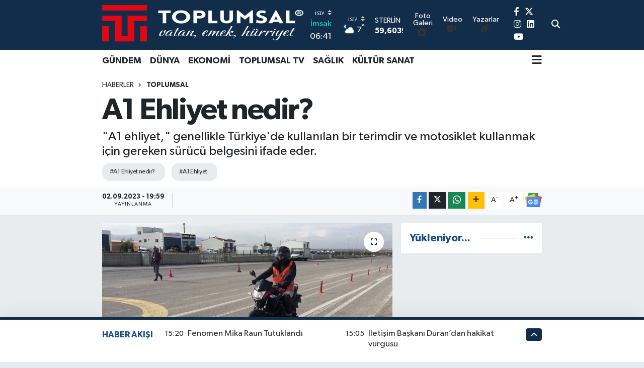

--- FILE ---
content_type: text/html; charset=utf-8
request_url: https://www.google.com/recaptcha/api2/aframe
body_size: -86
content:
<!DOCTYPE HTML><html><head><meta http-equiv="content-type" content="text/html; charset=UTF-8"></head><body><script nonce="Zxwwt8KrbJkubnPKHUD_0g">/** Anti-fraud and anti-abuse applications only. See google.com/recaptcha */ try{var clients={'sodar':'https://pagead2.googlesyndication.com/pagead/sodar?'};window.addEventListener("message",function(a){try{if(a.source===window.parent){var b=JSON.parse(a.data);var c=clients[b['id']];if(c){var d=document.createElement('img');d.src=c+b['params']+'&rc='+(localStorage.getItem("rc::a")?sessionStorage.getItem("rc::b"):"");window.document.body.appendChild(d);sessionStorage.setItem("rc::e",parseInt(sessionStorage.getItem("rc::e")||0)+1);localStorage.setItem("rc::h",'1769900678953');}}}catch(b){}});window.parent.postMessage("_grecaptcha_ready", "*");}catch(b){}</script></body></html>